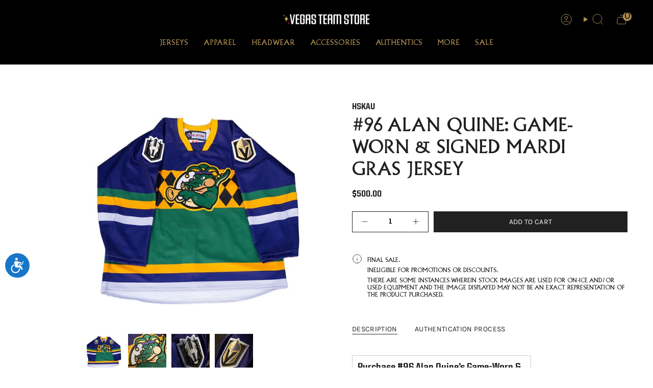

--- FILE ---
content_type: text/html; charset=utf-8
request_url: https://vegasteamstore.com/products/96-alan-quine-game-worn-signed-mardi-gras-jersey?section_id=api-product-grid-item
body_size: 597
content:
<div id="shopify-section-api-product-grid-item" class="shopify-section">

<div data-api-content>
<div
    class="grid-item product-item  product-item--centered product-item--outer-text  "
    id="product-item--api-product-grid-item-6616880480328"
    data-grid-item
    
  >
    <div class="product-item__image" data-product-image>
      <a
        class="product-link"
        href="/products/96-alan-quine-game-worn-signed-mardi-gras-jersey"
        aria-label="#96 ALAN QUINE: GAME-WORN &amp; SIGNED MARDI GRAS JERSEY"
        data-product-link="/products/96-alan-quine-game-worn-signed-mardi-gras-jersey"
      ><div class="product-item__bg" data-product-image-default><figure class="image-wrapper image-wrapper--cover lazy-image lazy-image--backfill is-loading" style="--aspect-ratio: 1;" data-aos="img-in"
  data-aos-delay="||itemAnimationDelay||"
  data-aos-duration="800"
  data-aos-anchor="||itemAnimationAnchor||"
  data-aos-easing="ease-out-quart"><img src="//vegasteamstore.com/cdn/shop/files/96-alan-quine-game-worn-signed-mardi-gras-jersey-328.jpg?crop=center&amp;height=667&amp;v=1732978992&amp;width=667" alt="#96 ALAN QUINE: GAME-WORN &amp; SIGNED MARDI GRAS JERSEY" width="667" height="667" loading="eager" srcset="//vegasteamstore.com/cdn/shop/files/96-alan-quine-game-worn-signed-mardi-gras-jersey-328.jpg?v=1732978992&amp;width=136 136w, //vegasteamstore.com/cdn/shop/files/96-alan-quine-game-worn-signed-mardi-gras-jersey-328.jpg?v=1732978992&amp;width=160 160w, //vegasteamstore.com/cdn/shop/files/96-alan-quine-game-worn-signed-mardi-gras-jersey-328.jpg?v=1732978992&amp;width=180 180w, //vegasteamstore.com/cdn/shop/files/96-alan-quine-game-worn-signed-mardi-gras-jersey-328.jpg?v=1732978992&amp;width=220 220w, //vegasteamstore.com/cdn/shop/files/96-alan-quine-game-worn-signed-mardi-gras-jersey-328.jpg?v=1732978992&amp;width=254 254w, //vegasteamstore.com/cdn/shop/files/96-alan-quine-game-worn-signed-mardi-gras-jersey-328.jpg?v=1732978992&amp;width=284 284w, //vegasteamstore.com/cdn/shop/files/96-alan-quine-game-worn-signed-mardi-gras-jersey-328.jpg?v=1732978992&amp;width=292 292w, //vegasteamstore.com/cdn/shop/files/96-alan-quine-game-worn-signed-mardi-gras-jersey-328.jpg?v=1732978992&amp;width=320 320w, //vegasteamstore.com/cdn/shop/files/96-alan-quine-game-worn-signed-mardi-gras-jersey-328.jpg?v=1732978992&amp;width=480 480w, //vegasteamstore.com/cdn/shop/files/96-alan-quine-game-worn-signed-mardi-gras-jersey-328.jpg?v=1732978992&amp;width=528 528w, //vegasteamstore.com/cdn/shop/files/96-alan-quine-game-worn-signed-mardi-gras-jersey-328.jpg?v=1732978992&amp;width=640 640w" sizes="500px" fetchpriority="high" class=" is-loading ">
</figure>

&nbsp;</div></a>

      
    </div>

    <div
      class="product-information"
      style="--swatch-size: var(--swatch-size-filters);"
      data-product-information
    >
      <div class="product-item__info body-x-small">
        <a class="product-link" href="/products/96-alan-quine-game-worn-signed-mardi-gras-jersey" data-product-link="/products/96-alan-quine-game-worn-signed-mardi-gras-jersey">
          <p class="product-vendor">HSKAU</p>
          <p class="product-item__title">#96 ALAN QUINE: GAME-WORN &amp; SIGNED MARDI GRAS JERSEY</p>

          <div class="product-item__price__holder"><div class="product-item__price" data-product-price>
<span class="price">
  
    <span class="new-price">
      
$500.00
</span>
    
  
</span>
</div>
          </div>
        </a><quick-add-product>
            <div class="quick-add__holder mobile" data-quick-add-holder="6616880480328"><form method="post" action="/cart/add" id="ProductForm--" accept-charset="UTF-8" class="shopify-product-form" enctype="multipart/form-data"><input type="hidden" name="form_type" value="product" /><input type="hidden" name="utf8" value="✓" /><input type="hidden" name="id" value="39447551049800"><button
                    class="quick-add__button btn btn--outline btn--small"
                    type="submit"
                    name="add"
                    aria-label="Add to cart"
                    data-add-to-cart
                  >
                    <span class="btn__text">Add to cart
</span>
                    <span class="btn__added">&nbsp;</span>
                    <span class="btn__loader">
                      <svg height="18" width="18" class="svg-loader">
                        <circle r="7" cx="9" cy="9" />
                        <circle stroke-dasharray="87.96459430051421 87.96459430051421" r="7" cx="9" cy="9" />
                      </svg>
                    </span>
                    <span class="btn__error" data-message-error>&nbsp;</span>
                  </button><input type="hidden" name="product-id" value="6616880480328" /><input type="hidden" name="section-id" value="api-product-grid-item" /></form></div>
          </quick-add-product></div>
    </div>
  </div></div></div>

--- FILE ---
content_type: text/javascript; charset=utf-8
request_url: https://vegasteamstore.com/products/96-alan-quine-game-worn-signed-mardi-gras-jersey.js
body_size: 1186
content:
{"id":6616880480328,"title":"#96 ALAN QUINE: GAME-WORN \u0026 SIGNED MARDI GRAS JERSEY","handle":"96-alan-quine-game-worn-signed-mardi-gras-jersey","description":"\u003ctable width=\"350\"\u003e\n\u003ctbody\u003e\n\u003ctr\u003e\n\u003ctd width=\"350\"\u003ePurchase #96 Alan Quine’s Game-Worn \u0026amp; Signed Mardi Gras Jersey (Size 56), worn during the Henderson Silver Knights Mardi Gras themed game on March 26, 2022. This item will come with a Certificate of Authenticity. This item is authenticated and certified game-worn by HSK Authentics. Each product from HSK Authentics is tagged with a hologram sticker with a unique serial number which distinguishes the authentication of the item. \u003c\/td\u003e\n\u003c\/tr\u003e\n\u003c\/tbody\u003e\n\u003c\/table\u003e\n\u003cbr\u003e\n\u003ctable width=\"471\"\u003e\n\u003ctbody\u003e\n\u003ctr\u003e\n\u003ctd width=\"471\"\u003e\n\u003cp\u003e\u003cspan\u003eLimit 2 Mardi Gras Jerseys per purchase\u003c\/span\u003e\u003c\/p\u003e\n\u003cp\u003eStock image (Not actual product)\u003c\/p\u003e\n\u003c\/td\u003e\n\u003c\/tr\u003e\n\u003c\/tbody\u003e\n\u003c\/table\u003e","published_at":"2022-03-30T11:00:05-07:00","created_at":"2022-03-28T12:35:04-07:00","vendor":"HSKAU","type":"Jersey","tags":["Alan Quine","Autographed","hskau","jersey","Mardi Gras"],"price":50000,"price_min":50000,"price_max":50000,"available":true,"price_varies":false,"compare_at_price":null,"compare_at_price_min":0,"compare_at_price_max":0,"compare_at_price_varies":false,"variants":[{"id":39447551049800,"title":"Default Title","option1":"Default Title","option2":null,"option3":null,"sku":"175","requires_shipping":true,"taxable":true,"featured_image":null,"available":true,"name":"#96 ALAN QUINE: GAME-WORN \u0026 SIGNED MARDI GRAS JERSEY","public_title":null,"options":["Default Title"],"price":50000,"weight":907,"compare_at_price":null,"inventory_management":"shopify","barcode":null,"quantity_rule":{"min":1,"max":null,"increment":1},"quantity_price_breaks":[],"requires_selling_plan":false,"selling_plan_allocations":[]}],"images":["\/\/cdn.shopify.com\/s\/files\/1\/0255\/3849\/4536\/files\/96-alan-quine-game-worn-signed-mardi-gras-jersey-328.jpg?v=1732978992","\/\/cdn.shopify.com\/s\/files\/1\/0255\/3849\/4536\/files\/96-alan-quine-game-worn-signed-mardi-gras-jersey-535.jpg?v=1732978996","\/\/cdn.shopify.com\/s\/files\/1\/0255\/3849\/4536\/files\/96-alan-quine-game-worn-signed-mardi-gras-jersey-339.jpg?v=1732978999","\/\/cdn.shopify.com\/s\/files\/1\/0255\/3849\/4536\/files\/96-alan-quine-game-worn-signed-mardi-gras-jersey-947.jpg?v=1732979003"],"featured_image":"\/\/cdn.shopify.com\/s\/files\/1\/0255\/3849\/4536\/files\/96-alan-quine-game-worn-signed-mardi-gras-jersey-328.jpg?v=1732978992","options":[{"name":"Title","position":1,"values":["Default Title"]}],"url":"\/products\/96-alan-quine-game-worn-signed-mardi-gras-jersey","media":[{"alt":"#96 ALAN QUINE: GAME-WORN \u0026 SIGNED MARDI GRAS JERSEY","id":51433312944494,"position":1,"preview_image":{"aspect_ratio":1.0,"height":667,"width":667,"src":"https:\/\/cdn.shopify.com\/s\/files\/1\/0255\/3849\/4536\/files\/96-alan-quine-game-worn-signed-mardi-gras-jersey-328.jpg?v=1732978992"},"aspect_ratio":1.0,"height":667,"media_type":"image","src":"https:\/\/cdn.shopify.com\/s\/files\/1\/0255\/3849\/4536\/files\/96-alan-quine-game-worn-signed-mardi-gras-jersey-328.jpg?v=1732978992","width":667},{"alt":"#96 ALAN QUINE: GAME-WORN \u0026 SIGNED MARDI GRAS JERSEY","id":51433313042798,"position":2,"preview_image":{"aspect_ratio":1.0,"height":900,"width":900,"src":"https:\/\/cdn.shopify.com\/s\/files\/1\/0255\/3849\/4536\/files\/96-alan-quine-game-worn-signed-mardi-gras-jersey-535.jpg?v=1732978996"},"aspect_ratio":1.0,"height":900,"media_type":"image","src":"https:\/\/cdn.shopify.com\/s\/files\/1\/0255\/3849\/4536\/files\/96-alan-quine-game-worn-signed-mardi-gras-jersey-535.jpg?v=1732978996","width":900},{"alt":"#96 ALAN QUINE: GAME-WORN \u0026 SIGNED MARDI GRAS JERSEY","id":51433314091374,"position":3,"preview_image":{"aspect_ratio":1.0,"height":900,"width":900,"src":"https:\/\/cdn.shopify.com\/s\/files\/1\/0255\/3849\/4536\/files\/96-alan-quine-game-worn-signed-mardi-gras-jersey-339.jpg?v=1732978999"},"aspect_ratio":1.0,"height":900,"media_type":"image","src":"https:\/\/cdn.shopify.com\/s\/files\/1\/0255\/3849\/4536\/files\/96-alan-quine-game-worn-signed-mardi-gras-jersey-339.jpg?v=1732978999","width":900},{"alt":"#96 ALAN QUINE: GAME-WORN \u0026 SIGNED MARDI GRAS JERSEY","id":51433314746734,"position":4,"preview_image":{"aspect_ratio":1.0,"height":900,"width":900,"src":"https:\/\/cdn.shopify.com\/s\/files\/1\/0255\/3849\/4536\/files\/96-alan-quine-game-worn-signed-mardi-gras-jersey-947.jpg?v=1732979003"},"aspect_ratio":1.0,"height":900,"media_type":"image","src":"https:\/\/cdn.shopify.com\/s\/files\/1\/0255\/3849\/4536\/files\/96-alan-quine-game-worn-signed-mardi-gras-jersey-947.jpg?v=1732979003","width":900}],"requires_selling_plan":false,"selling_plan_groups":[]}